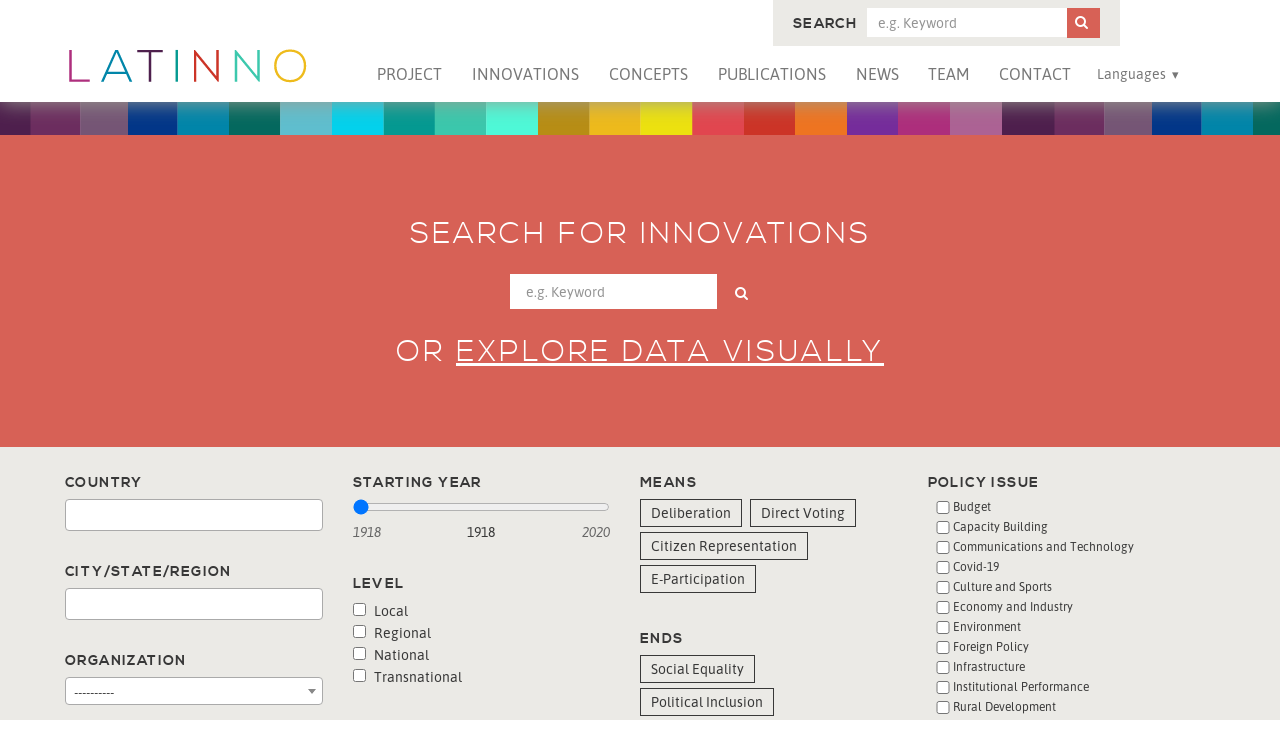

--- FILE ---
content_type: text/html; charset=utf-8
request_url: https://latinno.net/en/innovations/
body_size: 8806
content:
<!DOCTYPE html>
<html lang="en" itemscope itemtype="http://schema.org/Article">

<head>
    
    
    <meta http-equiv="X-UA-Compatible" content="IE=edge">
    <meta name="viewport" content="width=device-width, initial-scale=1">

    <title>Innovations | LATINNO</title>

    

    
    
    <meta name="twitter:site" content="@latinnoproject">
    
    
    <meta property="og:type" content="article" />
    
    <meta property="og:url" content="https://latinno.net/en/innovations/" />

    <link rel="apple-touch-icon" sizes="180x180" href="/static/img/favicon/apple-touch-icon.png">
    <link rel="icon" type="image/png" href="/static/img/favicon/favicon-32x32.png" sizes="32x32">
    <link rel="icon" type="image/png" href="/static/img/favicon/favicon-16x16.png" sizes="16x16">
    <link rel="manifest" href="/static/img/favicon/manifest.json">
    <link rel="mask-icon" href="/static/img/favicon/safari-pinned-tab.svg" color="#5bbad5">
    <link rel="shortcut icon" href="/static/img/favicon/favicon.ico">
    <meta name="msapplication-config" content="/static/img/favicon/browserconfig.xml">
    <meta name="theme-color" content="#ffffff">

    <link rel="stylesheet" type="text/css" href="/static/css/lib/normalize.min.css">
    <link rel="stylesheet" type="text/css" href="/static/css/purecss.min.css">
    <!--[if lte IE 8]>
    <link rel="stylesheet" href="/static/css/lib/pure-0.6.0/grids-responsive-old-ie-min.css">
    <![endif]-->
    <link rel="stylesheet" type="text/css" href="/static/css/style.min.css">

    
    <!--[if lte IE 8]>
    <script src="/static/js/lib/html5shiv-3.7.3.min.js"></script>
    <script src="/static/js/lib/respond.min.js"></script>
    <![endif]-->

    <script src="/static/js/lib/jquery-1.12.4.min.js"></script>
    <script src="/static/js/lib/jquery.waypoints.min.js"></script>
    <script src="/static/js/lib/jquery.countTo.min.js"></script>
    <script src="/static/js/lib/jquery.matchHeight.min.js"></script>
    <script src="/static/js/script.js"></script>
    
</head>

<body id="top">



<header class="site-header pure-menu-fixed pure-menu-horizontal nojs">
	<div class="inner">

		<div class="inner-2">

		<a href="/en/" class="logo pure-menu-heading pure-menu-link">
			<img src="/static/img/LATINNO_logo.svg" alt="LATINNO">
		</a>

		


<nav class="site-nav pure-menu-list">
    <ul>
        <li class="pure-menu-item">
            <a href="/en/project-information/" class="pure-menu-link">Project</a>
        </li>
        <li class="pure-menu-item country-menu-sub">
            <a href="/en/innovations/" class="pure-menu-link">Innovations</a>
            


<nav class="country-menu">
    <div class="headline">
        <div class="inner-cm">
            <span class="explore_by_countries">Explore by Countries</span>
            <span class="explore_data">
                <a href="/en/innovations/">Search for innovations</a>
            </span>
            <span class="explore_data">
                <a href="/en/visualizations/">Explore data visually</a>
            </span>
        </div>
    </div>
    <div class="inner-cm">
        <div class="pure-g countrylist">
            <div class="pure-u-1-5">
                

                    <a href="/en/country/argentina/">
                        
                        <img src="/static/img/flags/argentina.png  " alt="" />
                        Argentina
                    </a>

                    

                

                    <a href="/en/country/bolivia/">
                        
                        <img src="/static/img/flags/bolivia.png  " alt="" />
                        Bolivia
                    </a>

                    

                

                    <a href="/en/country/brazil/">
                        
                        <img src="/static/img/flags/brazil.png  " alt="" />
                        Brazil
                    </a>

                    

                

                    <a href="/en/country/chile/">
                        
                        <img src="/static/img/flags/chile.png  " alt="" />
                        Chile
                    </a>

                    
                        </div>
                        <div class="pure-u-1-5">
                    

                

                    <a href="/en/country/colombia/">
                        
                        <img src="/static/img/flags/colombia.png  " alt="" />
                        Colombia
                    </a>

                    

                

                    <a href="/en/country/costa-rica/">
                        
                        <img src="/static/img/flags/costa-rica.png  " alt="" />
                        Costa Rica
                    </a>

                    

                

                    <a href="/en/country/dom-rep/">
                        
                        <img src="/static/img/flags/dom-rep.png  " alt="" />
                        Dominican Rep.
                    </a>

                    

                

                    <a href="/en/country/ecuador/">
                        
                        <img src="/static/img/flags/ecuador.png  " alt="" />
                        Ecuador
                    </a>

                    
                        </div>
                        <div class="pure-u-1-5">
                    

                

                    <a href="/en/country/el-salvador/">
                        
                        <img src="/static/img/flags/el-salvador.png  " alt="" />
                        El Salvador
                    </a>

                    

                

                    <a href="/en/country/guatemala/">
                        
                        <img src="/static/img/flags/guatemala.png  " alt="" />
                        Guatemala
                    </a>

                    

                

                    <a href="/en/country/honduras/">
                        
                        <img src="/static/img/flags/honduras.png  " alt="" />
                        Honduras
                    </a>

                    

                

                    <a href="/en/country/mexico/">
                        
                        <img src="/static/img/flags/mexico.png  " alt="" />
                        Mexico
                    </a>

                    
                        </div>
                        <div class="pure-u-1-5">
                    

                

                    <a href="/en/country/nicaragua/">
                        
                        <img src="/static/img/flags/nicaragua.png  " alt="" />
                        Nicaragua
                    </a>

                    

                

                    <a href="/en/country/panama/">
                        
                        <img src="/static/img/flags/panama.png  " alt="" />
                        Panama
                    </a>

                    

                

                    <a href="/en/country/paraguay/">
                        
                        <img src="/static/img/flags/paraguay.png  " alt="" />
                        Paraguay
                    </a>

                    

                

                    <a href="/en/country/peru/">
                        
                        <img src="/static/img/flags/peru.png  " alt="" />
                        Peru
                    </a>

                    
                        </div>
                        <div class="pure-u-1-5">
                    

                

                    <a href="/en/country/uruguay/">
                        
                        <img src="/static/img/flags/uruguay.png  " alt="" />
                        Uruguay
                    </a>

                    

                

                    <a href="/en/country/venezuela/">
                        
                        <img src="/static/img/flags/venezuela.png  " alt="" />
                        Venezuela
                    </a>

                    

                

                

                
                    <a>
                        <img src="" alt=""/>
                    </a>

                    <a href="/en/covid/" id="COVID-19-FLAG">
                        <img src="/media/countries/covid19_flag.jpg" alt=""/>
                        COVID-19
                    </a>
                

            </div>
        </div>
    </div>
</nav>
        </li>
        <li class="pure-menu-item">
            <a href="/en/concepts/" class="pure-menu-link">Concepts</a>
        </li>
        <li class="pure-menu-item">
            <a href="/en/publications/" class="pure-menu-link">Publications</a>
        </li>
        <li class="pure-menu-item">
            <a href="/en/news/" class="pure-menu-link">News</a>
        </li>
        <li class="pure-menu-item">
            <a href="/en/team/" class="pure-menu-link">Team</a>
        </li>
        <li class="pure-menu-item">
            <a href="/en/contact/" class="pure-menu-link">Contact</a>
        </li>
        <li class="pure-menu-item covid-link" style="display: none;">
            <a href="/en/covid/" class="pure-menu-link">COVID-19</a>
        </li>
        <li class="pure-menu-item pure-menu-has-children pure-menu-allow-hover">
            <span class="pure-menu-link">Languages</span>
            




    
<ul class="languages pure-menu-children">
    
    <li class="pure-menu-item">
        <a href="/en/innovations/" class="active pure-menu-link" lang="en">
            English
        </a>
    </li>
    
    <li class="pure-menu-item">
        <a href="/es/innovations/" class=" pure-menu-link" lang="es">
            español
        </a>
    </li>
    
    <li class="pure-menu-item">
        <a href="/pt/innovations/" class=" pure-menu-link" lang="pt">
            Português
        </a>
    </li>
    
</ul>


        </li>
    </ul>
</nav>

		</div>

		


<div class="search">

    <form role="form" action="/en/innovations/" method="get" class="pure-form case-search-form">
        <input type='hidden' name='csrfmiddlewaretoken' value='ObU2dUxfktC2sz5VEvxuVuqr9KHVFhra' />

        <input id="id_search" name="search" type="hidden" value="True" />
        <input id="id_q_deleted" name="q_deleted" type="hidden" value="false" />

        <div class="field">
            <label for="id_q">Search </label>
            <input id="id_q" name="q" oninput="checkIfDeleted(this)" placeholder="e.g. Keyword" type="text" />
        </div>

        <button type="submit" name="action"><i class="icon-search"></i><span>Search</span></button>
    </form>

</div>


<script>
    var searchform_initial = 'None';

    function checkIfDeleted(input) {
        var deleted = searchform_initial !== '' && input.value === '';

        $('.case-search-form input[name=q_deleted]').val(deleted);
    }
</script>

	</div>
</header>





<div class="page">


<article class="cases">

    <div class="header-bg"></div>

    <header>
        <h1>Search for innovations</h1>
        
        


<div class="search">

    <form role="form" action="/en/innovations/" method="get" class="pure-form case-search-form">
        <input type='hidden' name='csrfmiddlewaretoken' value='ObU2dUxfktC2sz5VEvxuVuqr9KHVFhra' />

        <input id="id_search" name="search" type="hidden" />
        <input id="id_q_deleted" name="q_deleted" type="hidden" />

        <div class="field">
            <label for="id_q">Search </label>
            <input id="id_q" name="q" oninput="checkIfDeleted(this)" placeholder="e.g. Keyword" type="text" />
        </div>

        <button type="submit" name="action"><i class="icon-search"></i><span>Search</span></button>
    </form>

</div>


<script>
    var searchform_initial = 'None';

    function checkIfDeleted(input) {
        var deleted = searchform_initial !== '' && input.value === '';

        $('.case-search-form input[name=q_deleted]').val(deleted);
    }
</script>

        <h1>or <a href="/en/visualizations/">Explore data visually</a></h1>
    </header>

    


<div class="filter">

    <form role="form" action="/en/innovations/" method="get" class="case-filter-form ajax pure-form">
        <input type='hidden' name='csrfmiddlewaretoken' value='ObU2dUxfktC2sz5VEvxuVuqr9KHVFhra' />

        <div class="pure-g text-cols">
            <div class="pure-u-1-1 pure-u-md-1-4">

                 <div class="field">
                    <label for="id_country" class="label-title">Country</label>
                    <select multiple="multiple" id="id_country" name="country">
<option value="argentina">Argentina</option>
<option value="bolivia">Bolivia</option>
<option value="brazil">Brazil</option>
<option value="chile">Chile</option>
<option value="colombia">Colombia</option>
<option value="costa-rica">Costa Rica</option>
<option value="dom-rep">Dominican Republic</option>
<option value="ecuador">Ecuador</option>
<option value="el-salvador">El Salvador</option>
<option value="guatemala">Guatemala</option>
<option value="honduras">Honduras</option>
<option value="mexico">Mexico</option>
<option value="nicaragua">Nicaragua</option>
<option value="panama">Panama</option>
<option value="paraguay">Paraguay</option>
<option value="peru">Peru</option>
<option value="uruguay">Uruguay</option>
<option value="venezuela">Venezuela</option>
</select>
                </div>

                <div class="field">
                    <label for="id_loc" class="label-title">City/State/Region</label>
                    <select multiple="multiple" data-autocomplete-light-function="select2" data-autocomplete-light-url="/en/location-autocomplete/" id="id_loc" name="loc">
</select>
                </div>

                <div class="field">
                    <label for="id_org" class="label-title">Organization</label>
                    <select id="id_org" name="org">
<option value="" selected="selected">----------</option>
<option value="GOV">Government</option>
<option value="CS">Civil Society</option>
<option value="IO">International Organization</option>
<option value="PS">Private Stakeholders</option>
</select>
                </div>

            </div>
            <div class="pure-u-1-1 pure-u-md-1-4">

                <div class="field">
                    <label for="id_begin" class="label-title">Starting year</label>
                    <input id="id_begin" max="2020" min="1918" name="begin" step="1" type="range" value="1918" />
                    <div class="range-values">
                        <span class="min">1918</span>
                        <span class="max">2020</span>
                        <span class="val"><output name="show_begin"></output></span>
                    </div>
                </div>

                <div class="field checkbox">
                    <label for="id_level_0" class="label-title">Level</label>
                    <ul id="id_level"><li><label for="id_level_0"><input id="id_level_0" name="level" type="checkbox" value="local" /> Local</label></li>
<li><label for="id_level_1"><input id="id_level_1" name="level" type="checkbox" value="regional" /> Regional</label></li>
<li><label for="id_level_2"><input id="id_level_2" name="level" type="checkbox" value="national" /> National</label></li>
<li><label for="id_level_3"><input id="id_level_3" name="level" type="checkbox" value="transnational" /> Transnational</label></li></ul>
                </div>

            </div>
            <div class="pure-u-1-1 pure-u-md-1-4">

                <div class="field checkbox cb-button">
                    <label for="id_means_0" class="label-title">Means</label>
                    <ul id="id_means"><li><label for="id_means_0"><input id="id_means_0" name="means" type="checkbox" value="Deliberation" /> Deliberation</label></li>
<li><label for="id_means_1"><input id="id_means_1" name="means" type="checkbox" value="Direct Voting" /> Direct Voting</label></li>
<li><label for="id_means_2"><input id="id_means_2" name="means" type="checkbox" value="Citizen Representation" /> Citizen Representation</label></li>
<li><label for="id_means_3"><input id="id_means_3" name="means" type="checkbox" value="E-Participation" /> E-Participation</label></li></ul>
                </div>

                <div class="field checkbox cb-button">
                    <label for="id_ends_0" class="label-title">Ends</label>
                    <ul id="id_ends"><li><label for="id_ends_0"><input id="id_ends_0" name="ends" type="checkbox" value="Social Equality" /> Social Equality</label></li>
<li><label for="id_ends_1"><input id="id_ends_1" name="ends" type="checkbox" value="Political Inclusion" /> Political Inclusion</label></li>
<li><label for="id_ends_2"><input id="id_ends_2" name="ends" type="checkbox" value="Accountability" /> Accountability</label></li>
<li><label for="id_ends_3"><input id="id_ends_3" name="ends" type="checkbox" value="Responsiveness" /> Responsiveness</label></li>
<li><label for="id_ends_4"><input id="id_ends_4" name="ends" type="checkbox" value="Rule of Law" /> Rule of Law</label></li></ul>
                </div>

            </div>
            <div class="pure-u-1-1 pure-u-md-1-4">

                <div class="field checkbox">
                    <label for="id_pi_0" class="label-title">Policy issue</label>
                    <div class="checkboxlist_container">
                    
                        
                        <label for="id_pi_0"><input id="id_pi_0" name="pi" type="checkbox" value="Budget" /> Budget</label>
                        
                    
                        
                        <label for="id_pi_1"><input id="id_pi_1" name="pi" type="checkbox" value="Capacity Building" /> Capacity Building</label>
                        
                    
                        
                        <label for="id_pi_2"><input id="id_pi_2" name="pi" type="checkbox" value="Communications and Technology" /> Communications and Technology</label>
                        
                    
                        
                        <label for="id_pi_3"><input id="id_pi_3" name="pi" type="checkbox" value="Covid-19" /> Covid-19</label>
                        
                    
                        
                        <label for="id_pi_4"><input id="id_pi_4" name="pi" type="checkbox" value="Culture and Sports" /> Culture and Sports</label>
                        
                    
                        
                        <label for="id_pi_5"><input id="id_pi_5" name="pi" type="checkbox" value="Economy and Industry" /> Economy and Industry</label>
                        
                    
                        
                        <label for="id_pi_6"><input id="id_pi_6" name="pi" type="checkbox" value="Environment" /> Environment</label>
                        
                    
                        
                        <label for="id_pi_7"><input id="id_pi_7" name="pi" type="checkbox" value="Foreign Policy" /> Foreign Policy</label>
                        
                    
                        
                        <label for="id_pi_8"><input id="id_pi_8" name="pi" type="checkbox" value="Infrastructure" /> Infrastructure</label>
                        
                    
                        
                            </div>
                            <div class="checkboxlist_container">
                        
                        <label for="id_pi_9"><input id="id_pi_9" name="pi" type="checkbox" value="Institutional Performance" /> Institutional Performance</label>
                        
                    
                        
                        <label for="id_pi_10"><input id="id_pi_10" name="pi" type="checkbox" value="Rural Development" /> Rural Development</label>
                        
                    
                        
                        <label for="id_pi_11"><input id="id_pi_11" name="pi" type="checkbox" value="Security, Justice and Rights" /> Security, Justice and Rights</label>
                        
                    
                        
                        <label for="id_pi_12"><input id="id_pi_12" name="pi" type="checkbox" value="Social Policy" /> Social Policy</label>
                        
                    
                        
                        <label for="id_pi_13"><input id="id_pi_13" name="pi" type="checkbox" value="Transparency and Monitoring" /> Transparency and Monitoring</label>
                        
                    
                        
                        <label for="id_pi_14"><input id="id_pi_14" name="pi" type="checkbox" value="Urban Planning and Local Development" /> Urban Planning and Local Development</label>
                        
                    
                        
                        <label for="id_pi_15"><input id="id_pi_15" name="pi" type="checkbox" value="Others" /> Others</label>
                        
                    
                        
                        <label for="id_pi_16"><input id="id_pi_16" name="pi" type="checkbox" value="Many" /> Many</label>
                        
                            </div>
                        
                    
                </div>

                <input id="id_q" name="q" type="hidden" />
                <input id="id_updated" name="updated" type="hidden" />
                <input type="hidden" name="order" value="country" />
                <input type="hidden" name="page" value="" />

                <div class="field submit">
                    <input type="submit" value="Search" />
                </div>
            </div>
        </div>

    </form>

</div>


    <link href="/static/autocomplete_light/vendor/select2/dist/css/select2.css" type="text/css" media="all" rel="stylesheet" />
<link href="/static/autocomplete_light/select2.css" type="text/css" media="all" rel="stylesheet" />
<script type="text/javascript" src="/static/autocomplete_light/jquery.init.js"></script>
<script type="text/javascript" src="/static/autocomplete_light/autocomplete.init.js"></script>
<script type="text/javascript" src="/static/autocomplete_light/vendor/select2/dist/js/select2.full.js"></script>
<script type="text/javascript" src="/static/autocomplete_light/forward.js"></script>
<script type="text/javascript" src="/static/autocomplete_light/select2.js"></script>


<script>
    function checkFormFieldUpdated() {
        $('#id_updated').val(true);
    }

    $(document).ready(function() {
      $("#id_org").select2();
      $("#id_country").select2();

      $('#id_updated').val(false);
      $('.case-filter-form input').on('change', checkFormFieldUpdated);
      $('.case-filter-form select').on('change', checkFormFieldUpdated);
    });
</script>

</article>

<article class="case-list">

    

        

<div id="case-results" class="text-cols">

    <div class="header">
        <h2>
            
                <span>3744</span> Search results
                
                    (Showing results 1 – 30)
                
            
        </h2>

        
            <span class="order">
                Order by 
                <a href="/en/innovations/?order=date" data-order="date" class="list-order active">Date</a> 
                <a href="/en/innovations/?order=country" data-order="country" class="list-order ">Country</a></span>
        

        
            <div class="pagination">
                
                
                    <a href="/en/innovations/?page=2" data-page="2"><i class="icon-right"></i></a>
                
                <div class="desc">
                    Page <span>1</span> of <span>125</span>
                </div>
            </div>
                
    </div>
    
    <div class="pure-g">

        
            <div class="pure-u-1 pure-u-sm-1-2 pure-u-lg-1-3">
                <div class="inner">

                <a href="/en/case/1229/" class="cls-wrapper">
                    <article class="case-list-single argentina bg">
                        <h3>Argentina</h3>

                        <h2>Oversight on Public Policy</h2>

                        <div class="description">
                            The Oversight on Public Policy is an initiative of the National University of Cuyo, which seeks to monitor provincial public policies and generate analyses and recommendations for improving them, which ...
                        </div>

                        <span class="read-more">Read more</span>
                    </article>
                </a>

                </div>
            </div>
        
            <div class="pure-u-1 pure-u-sm-1-2 pure-u-lg-1-3">
                <div class="inner">

                <a href="/en/case/14062/" class="cls-wrapper">
                    <article class="case-list-single nicaragua bg">
                        <h3>Nicaragua</h3>

                        <h2>Community Boards of Directors</h2>

                        <div class="description">
                            The Community Boards of Directors are the representative bodies of indigenous communities legally recognized since 1918, in which members are elected each year by a vote of the indigenous. These ...
                        </div>

                        <span class="read-more">Read more</span>
                    </article>
                </a>

                </div>
            </div>
        
            <div class="pure-u-1 pure-u-sm-1-2 pure-u-lg-1-3">
                <div class="inner">

                <a href="/en/case/3110/" class="cls-wrapper">
                    <article class="case-list-single brazil bg">
                        <h3>Brazil</h3>

                        <h2>State Education Councils </h2>

                        <div class="description">
                            The State Education Councils are advisory, regulatory, monitoring and deliberative bodies of the State School System with independent budgets that ensure their efficiency and administrative autonomy to act and decide ...
                        </div>

                        <span class="read-more">Read more</span>
                    </article>
                </a>

                </div>
            </div>
        
            <div class="pure-u-1 pure-u-sm-1-2 pure-u-lg-1-3">
                <div class="inner">

                <a href="/en/case/3136/" class="cls-wrapper">
                    <article class="case-list-single brazil bg">
                        <h3>Brazil</h3>

                        <h2>Municipal Councils of Sports</h2>

                        <div class="description">
                            The Municipal Councils of Sport and Leisure aim at formulating public policies and implementing actions that strengthen sport and leisure activities in Brazilian municipalities. Their main responsibilities are to: develop ...
                        </div>

                        <span class="read-more">Read more</span>
                    </article>
                </a>

                </div>
            </div>
        
            <div class="pure-u-1 pure-u-sm-1-2 pure-u-lg-1-3">
                <div class="inner">

                <a href="/en/case/6052/" class="cls-wrapper">
                    <article class="case-list-single costa-rica bg">
                        <h3>Costa Rica</h3>

                        <h2>4-S Clubs</h2>

                        <div class="description">
                            The Clubes 4-S (lit. 4-H Clubs) have been operating in Costa Rica since August 1949 as a program of the Agricultural Extension Service of the Ministry of Agriculture and Industries. ...
                        </div>

                        <span class="read-more">Read more</span>
                    </article>
                </a>

                </div>
            </div>
        
            <div class="pure-u-1 pure-u-sm-1-2 pure-u-lg-1-3">
                <div class="inner">

                <a href="/en/case/6112/" class="cls-wrapper">
                    <article class="case-list-single costa-rica bg">
                        <h3>Costa Rica</h3>

                        <h2>Hospital without Walls</h2>

                        <div class="description">
                            Hospital without Walls is a project that began in 1950 at the Palmares Health Center, emerging as a response to the needs of communities characterized by a relatively low level ...
                        </div>

                        <span class="read-more">Read more</span>
                    </article>
                </a>

                </div>
            </div>
        
            <div class="pure-u-1 pure-u-sm-1-2 pure-u-lg-1-3">
                <div class="inner">

                <a href="/en/case/3131/" class="cls-wrapper">
                    <article class="case-list-single brazil bg">
                        <h3>Brazil</h3>

                        <h2>Municipal Councils of Culture </h2>

                        <div class="description">
                            The Municipal Councils of Culture are spaces shared by representatives of the government and society that generally: monitor and evaluate the implementation of programs; propose and support cultural projects; prepare ...
                        </div>

                        <span class="read-more">Read more</span>
                    </article>
                </a>

                </div>
            </div>
        
            <div class="pure-u-1 pure-u-sm-1-2 pure-u-lg-1-3">
                <div class="inner">

                <a href="/en/case/5111/" class="cls-wrapper">
                    <article class="case-list-single colombia bg">
                        <h3>Colombia</h3>

                        <h2>Community Action Boards</h2>

                        <div class="description">
                            The Community Action Boards (Span. JAC) in Colombia originated in the 1950s in a small village where the community decided to organize for the purposes of building a communal school. ...
                        </div>

                        <span class="read-more">Read more</span>
                    </article>
                </a>

                </div>
            </div>
        
            <div class="pure-u-1 pure-u-sm-1-2 pure-u-lg-1-3">
                <div class="inner">

                <a href="/en/case/3145/" class="cls-wrapper">
                    <article class="case-list-single brazil bg">
                        <h3>Brazil</h3>

                        <h2>Municipal Councils of Transport </h2>

                        <div class="description">
                            The Municipal Councils of Transport are autonomous bodies that should assist the public sector by ensuring access to information and citizen participation in planning, operating and supervising the Public Transport ...
                        </div>

                        <span class="read-more">Read more</span>
                    </article>
                </a>

                </div>
            </div>
        
            <div class="pure-u-1 pure-u-sm-1-2 pure-u-lg-1-3">
                <div class="inner">

                <a href="/en/case/3105/" class="cls-wrapper">
                    <article class="case-list-single brazil bg">
                        <h3>Brazil</h3>

                        <h2>The National Council for Human Rights </h2>

                        <div class="description">
                            The National Council for Human Rights is the organ responsible for formulating, coordinating and supervising the national policy on human rights, as well as ensuring that public authorities, services of ...
                        </div>

                        <span class="read-more">Read more</span>
                    </article>
                </a>

                </div>
            </div>
        
            <div class="pure-u-1 pure-u-sm-1-2 pure-u-lg-1-3">
                <div class="inner">

                <a href="/en/case/9013/" class="cls-wrapper">
                    <article class="case-list-single el-salvador bg">
                        <h3>El Salvador</h3>

                        <h2>National Council of Minimum Wage</h2>

                        <div class="description">
                            The National Minimum Wage Council is an instance of representation and participation in the Ministry of Labor and Social Security of El Salvador. It is composed of seven members, three ...
                        </div>

                        <span class="read-more">Read more</span>
                    </article>
                </a>

                </div>
            </div>
        
            <div class="pure-u-1 pure-u-sm-1-2 pure-u-lg-1-3">
                <div class="inner">

                <a href="/en/case/4020/" class="cls-wrapper">
                    <article class="case-list-single chile bg">
                        <h3>Chile</h3>

                        <h2>Rural Drinking Water Committees</h2>

                        <div class="description">
                            The Rural Drinking Water Committees are functional community-based organizations governed by the Neighborhood Boards Act, under Decree No. 58 in 1997, Law No. 19.418 and other community organizations of the ...
                        </div>

                        <span class="read-more">Read more</span>
                    </article>
                </a>

                </div>
            </div>
        
            <div class="pure-u-1 pure-u-sm-1-2 pure-u-lg-1-3">
                <div class="inner">

                <a href="/en/case/18176/" class="cls-wrapper">
                    <article class="case-list-single uruguay bg">
                        <h3>Uruguay</h3>

                        <h2>Plebiscite</h2>

                        <div class="description">
                            The Plebiscite is a mechanism recognized in Article 331 of the Constitution that is intended to be the last stage prior to the approval or rejection of a constitutional reform. ...
                        </div>

                        <span class="read-more">Read more</span>
                    </article>
                </a>

                </div>
            </div>
        
            <div class="pure-u-1 pure-u-sm-1-2 pure-u-lg-1-3">
                <div class="inner">

                <a href="/en/case/3108/" class="cls-wrapper">
                    <article class="case-list-single brazil bg">
                        <h3>Brazil</h3>

                        <h2>State Councils of Culture </h2>

                        <div class="description">
                            The State Councils of Culture are collective bodies, advisory and deliberative in character, responsible for proposing and monitoring state-level cultural policies under implementation. It is up to the council to ...
                        </div>

                        <span class="read-more">Read more</span>
                    </article>
                </a>

                </div>
            </div>
        
            <div class="pure-u-1 pure-u-sm-1-2 pure-u-lg-1-3">
                <div class="inner">

                <a href="/en/case/3120/" class="cls-wrapper">
                    <article class="case-list-single brazil bg">
                        <h3>Brazil</h3>

                        <h2>State Councils of Transport </h2>

                        <div class="description">
                            The State Councils of Transport aim to develop, implement and monitor projects and actions for urban mobility within the State Departments of Transportation, as established by the National Policy for ...
                        </div>

                        <span class="read-more">Read more</span>
                    </article>
                </a>

                </div>
            </div>
        
            <div class="pure-u-1 pure-u-sm-1-2 pure-u-lg-1-3">
                <div class="inner">

                <a href="/en/case/4029/" class="cls-wrapper">
                    <article class="case-list-single chile bg">
                        <h3>Chile</h3>

                        <h2>Councils for Local Health Development</h2>

                        <div class="description">
                            The Councils for Local Health Development are an institutionalized channel for citizen participation in the Network of Public Health Centers. These councils are open to all users of the public ...
                        </div>

                        <span class="read-more">Read more</span>
                    </article>
                </a>

                </div>
            </div>
        
            <div class="pure-u-1 pure-u-sm-1-2 pure-u-lg-1-3">
                <div class="inner">

                <a href="/en/case/7067/" class="cls-wrapper">
                    <article class="case-list-single dom-rep bg">
                        <h3>Dominican Republic</h3>

                        <h2>National Council of Population and Family</h2>

                        <div class="description">
                            The National Council of Population and Family is an advisory and consultative council originally created in 1968 which is still in operation ? as of this publication. It was conceived ...
                        </div>

                        <span class="read-more">Read more</span>
                    </article>
                </a>

                </div>
            </div>
        
            <div class="pure-u-1 pure-u-sm-1-2 pure-u-lg-1-3">
                <div class="inner">

                <a href="/en/case/6102/" class="cls-wrapper">
                    <article class="case-list-single costa-rica bg">
                        <h3>Costa Rica</h3>

                        <h2>Public Hearings for Regulatory Plans</h2>

                        <div class="description">
                            The Regulatory Plans and related urban development regulations are tools developed by municipal governments to plan and control urban development. Before implementing a regulatory plan or any of its parts, ...
                        </div>

                        <span class="read-more">Read more</span>
                    </article>
                </a>

                </div>
            </div>
        
            <div class="pure-u-1 pure-u-sm-1-2 pure-u-lg-1-3">
                <div class="inner">

                <a href="/en/case/5087/" class="cls-wrapper">
                    <article class="case-list-single colombia bg">
                        <h3>Colombia</h3>

                        <h2>Science, Technology and Innovation Advisory Council</h2>

                        <div class="description">
                            The Science, Technology and Innovation Advisory Council was originally created as the National Council of Science and Technology in 1968 and its creation was reiterated in 1991 with the reorganization ...
                        </div>

                        <span class="read-more">Read more</span>
                    </article>
                </a>

                </div>
            </div>
        
            <div class="pure-u-1 pure-u-sm-1-2 pure-u-lg-1-3">
                <div class="inner">

                <a href="/en/case/6130/" class="cls-wrapper">
                    <article class="case-list-single costa-rica bg">
                        <h3>Costa Rica</h3>

                        <h2>Specialized Local and Regional Planning Bodies</h2>

                        <div class="description">
                            The Specialized Local and Regional Planning Bodies are organizations that can be created by cantonal municipalities in order to promote participation in the preparation and implementation of the Regulatory Plan. ...
                        </div>

                        <span class="read-more">Read more</span>
                    </article>
                </a>

                </div>
            </div>
        
            <div class="pure-u-1 pure-u-sm-1-2 pure-u-lg-1-3">
                <div class="inner">

                <a href="/en/case/5112/" class="cls-wrapper">
                    <article class="case-list-single colombia bg">
                        <h3>Colombia</h3>

                        <h2>Local Management Boards</h2>

                        <div class="description">
                            The Local Management Boards (Span. JAL) are administrative public corporations at the territorial level, which aim to act as a link between municipal authorities and citizens, which makes them an ...
                        </div>

                        <span class="read-more">Read more</span>
                    </article>
                </a>

                </div>
            </div>
        
            <div class="pure-u-1 pure-u-sm-1-2 pure-u-lg-1-3">
                <div class="inner">

                <a href="/en/case/15036/" class="cls-wrapper">
                    <article class="case-list-single panama bg">
                        <h3>Panama</h3>

                        <h2>Health Committees</h2>

                        <div class="description">
                            Health Committees are formed by residents of a community to promote, guide, plan, implement and evaluate the Ministry of Health Programs. They can be organized across all communities or populated ...
                        </div>

                        <span class="read-more">Read more</span>
                    </article>
                </a>

                </div>
            </div>
        
            <div class="pure-u-1 pure-u-sm-1-2 pure-u-lg-1-3">
                <div class="inner">

                <a href="/en/case/6127/" class="cls-wrapper">
                    <article class="case-list-single costa-rica bg">
                        <h3>Costa Rica</h3>

                        <h2>District Councils</h2>

                        <div class="description">
                            The District Councils are an authority established by the Municipal Code of 1970 to bring the work of the municipality to the community. In effect, this Code establishes that the ...
                        </div>

                        <span class="read-more">Read more</span>
                    </article>
                </a>

                </div>
            </div>
        
            <div class="pure-u-1 pure-u-sm-1-2 pure-u-lg-1-3">
                <div class="inner">

                <a href="/en/case/9061/" class="cls-wrapper">
                    <article class="case-list-single el-salvador bg">
                        <h3>El Salvador</h3>

                        <h2>Water Management Boards</h2>

                        <div class="description">
                            The Water Management Boards are community-based bodies for water and sanitation management in rural or semi-urban areas. They arose because of deficiencies in the provision of water service in the ...
                        </div>

                        <span class="read-more">Read more</span>
                    </article>
                </a>

                </div>
            </div>
        
            <div class="pure-u-1 pure-u-sm-1-2 pure-u-lg-1-3">
                <div class="inner">

                <a href="/en/case/16002/" class="cls-wrapper">
                    <article class="case-list-single paraguay bg">
                        <h3>Paraguay</h3>

                        <h2>Environmental Sanitation Boards</h2>

                        <div class="description">
                            The Environmental Sanitation Boards are community organizations that contribute to the development of local sanitation programs directed by the National Environmental Sanitation Service (Servicio Nacional de Saneamiento Ambiental, SENASA). Its ...
                        </div>

                        <span class="read-more">Read more</span>
                    </article>
                </a>

                </div>
            </div>
        
            <div class="pure-u-1 pure-u-sm-1-2 pure-u-lg-1-3">
                <div class="inner">

                <a href="/en/case/3113/" class="cls-wrapper">
                    <article class="case-list-single brazil bg">
                        <h3>Brazil</h3>

                        <h2>State Environment Councils </h2>

                        <div class="description">
                            The State Environment Councils are collective and advisory bodies generally linked to the State Environment Secretariats. The councils are comprised of representatives of the government and civil society, and aim ...
                        </div>

                        <span class="read-more">Read more</span>
                    </article>
                </a>

                </div>
            </div>
        
            <div class="pure-u-1 pure-u-sm-1-2 pure-u-lg-1-3">
                <div class="inner">

                <a href="/en/case/15020/" class="cls-wrapper">
                    <article class="case-list-single panama bg">
                        <h3>Panama</h3>

                        <h2>Community Boards</h2>

                        <div class="description">
                            The Community Boards are spaces for citizen participation. They are made up of representatives of the local government and five residents from the municipality. They have as their primary objective ...
                        </div>

                        <span class="read-more">Read more</span>
                    </article>
                </a>

                </div>
            </div>
        
            <div class="pure-u-1 pure-u-sm-1-2 pure-u-lg-1-3">
                <div class="inner">

                <a href="/en/case/2104/" class="cls-wrapper">
                    <article class="case-list-single bolivia bg">
                        <h3>Bolivia</h3>

                        <h2>Drinking Water and Sanitation Committee</h2>

                        <div class="description">
                            The Drinking Water and Sanitation Committees are a model for the management of local and community-based services. Its objectives are to manage drinking water independently through a system developed by ...
                        </div>

                        <span class="read-more">Read more</span>
                    </article>
                </a>

                </div>
            </div>
        
            <div class="pure-u-1 pure-u-sm-1-2 pure-u-lg-1-3">
                <div class="inner">

                <a href="/en/case/13195/" class="cls-wrapper">
                    <article class="case-list-single mexico bg">
                        <h3>Mexico</h3>

                        <h2>Civic Council of Institutions</h2>

                        <div class="description">
                            The Civic Council of Institutions is an association of non-partisan and voluntary associations that groups together more than 80 institutions of different types: civil society organizations, intermediary organizations of the ...
                        </div>

                        <span class="read-more">Read more</span>
                    </article>
                </a>

                </div>
            </div>
        
            <div class="pure-u-1 pure-u-sm-1-2 pure-u-lg-1-3">
                <div class="inner">

                <a href="/en/case/6057/" class="cls-wrapper">
                    <article class="case-list-single costa-rica bg">
                        <h3>Costa Rica</h3>

                        <h2>Indigenous National Committee</h2>

                        <div class="description">
                            The Indigenous National Committee of Costa Rica (MNICR) is an organization that brings Indigenous Peoples together and disseminates issues such as their struggles, processes, denunciations, demands, proposals and achievements in ...
                        </div>

                        <span class="read-more">Read more</span>
                    </article>
                </a>

                </div>
            </div>
        
        
    </div>

    
        <div class="footer">
            <div class="pagination">
                
                
                    <a href="/en/innovations/?page=2" data-page="2"><i class="icon-right"></i></a>
                
                <div class="desc">
                    Page <span>1</span> of <span>125</span>
                </div>
            </div>
        </div>
     

</div>

    

</article>
   

<div class="to-top">
	<a href="#top" class="scroll"></a>
</div>

</div>

<div id="sidebar">



<section class="socialbar">

    <span>Share page</span>

    <ul>
        <li><a href="https://twitter.com/share?url=https://latinno.net/en/innovations/&text=LATINNO" class="twitter" target="_blank"><i class="icon-twitter social"></i></a></li>
        <li><a href="https://www.facebook.com/sharer/sharer.php?u=https://latinno.net/en/innovations/" class="facebook" target="_blank"><i class="icon-facebook social"></i></a></li>
        <li><a href="https://plus.google.com/share?url=https://latinno.net/en/innovations/" class="gplus" target="_blank"><i class="icon-gplus social"></i></a></li>
        <li><a href="https://www.linkedin.com/shareArticle?mini=true&url=https://latinno.net/en/innovations/&title=LATINNO" class="linkedin" target="_blank"><i class="icon-linkedin social"></i></a></li>        
        <li><a href="https://pinterest.com/pin/create/button/?url=https://latinno.net/en/innovations/" class="pinterest" target="_blank"><i class="icon-pinterest social"></i></a></li>
        <li><a href="mailto:?&subject=LATINNO&body=LATINNO https://latinno.net/en/innovations/" class="mail"><i class="icon-mail-alt social"></i></a></li>
    </ul>

</section>

</div>







<footer class="site-footer">

    <div class="footer-1">
        <div class="inner">

            <div class="pure-g">
                <div class="pure-u-1 pure-u-md-1-3 pure-u-lg-1-3">

                    <span class="support">Supported by:</span>

                    <div class="logo wzb">
                        <img src="/static/img/logo-wzb-grey.png" alt="WZB – Berlin Social Science Center">
                    </div>

                    <div class="logo osf">
                        <img src="/static/img/logo-osf.svg" alt="LATINNO">
                    </div>

                </div>
                <div class="pure-u-1 pure-u-md-2-3 pure-u-lg-5-12">

                    

<nav class="service-nav">
	<ul class="pure-g">
		<li class="pure-u-1 pure-u-sm-1-3">
			<span>Languages</span>

			




    
<ul class="languages ">
    
    <li >
        <a href="/en/innovations/" class="active" lang="en">
            English
        </a>
    </li>
    
    <li >
        <a href="/es/innovations/" class="" lang="es">
            español
        </a>
    </li>
    
    <li >
        <a href="/pt/innovations/" class="" lang="pt">
            Português
        </a>
    </li>
    
</ul>


			
		</li>
		<li class="pure-u-1 pure-u-sm-1-3">
			<span>About</span>
			<ul>
				<li>
					<a href="/en/team/">Team</a>
				</li>
				<li>
					<a href="/en/contact/">Contact</a>
				</li>
				<li>
					<a href="/en/imprint/">Imprint</a>
				</li>
			</ul>
		</li>
		<li class="pure-u-1 pure-u-sm-1-3">
			<span>Follow us</span>
			<a href="https://twitter.com/latinnoproject" class="twitter" target="_blank"><i class="icon-twitter social"></i></a>
			<a href="https://www.facebook.com/latinnoproject" class="facebook" target="_blank"><i class="icon-facebook social"></i></a>
		</li>
	</ul>
</nav>


                </div>
                <div class="pure-u-2-3 pure-u-sm-1-2 pure-u-lg-1-4">

                    

<span class="newsletter">Newsletter Subscription</span>

<form action="//latinno.us13.list-manage.com/subscribe/post?u=698603ee899c95da55b404b4a&amp;id=708b1d50c2" method="post" id="mc-embedded-subscribe-form" name="mc-embedded-subscribe-form" class="pure-form" target="_blank" novalidate >
    
    <div class="field">
        <label for="mce-EMAIL">E-Mail</label>
        <input type="email" value="" name="EMAIL" class="newsletter" id="mce-EMAIL" placeholder="E-Mail" >
    </div>
    
    <div class="response" id="mce-error-response" style="display:none"></div>
    <div class="response" id="mce-success-response" style="display:none"></div>
    
    <div style="position: absolute; left: -5000px;" aria-hidden="true">
        <input type="text" name="b_698603ee899c95da55b404b4a_708b1d50c2" tabindex="-1" value="">
    </div>
    
    <div>
        <input type="submit" value="Subscribe" name="subscribe" id="mc-embedded-subscribe">
    </div>
</form>



                </div>
            </div>

        </div>
    </div>

    <div class="footer-2">
        <div class="inner">
            <a rel="license" href="http://creativecommons.org/licenses/by-nc-nd/4.0/" class="left-float"><img alt="Creative Commons License" src="/static/img/cc_by-nc-nd.svg" class="cc" ></a>

            <p><span xmlns:dct="http://purl.org/dc/terms/" property="dct:title">LATINNO - Innovations for Democracy in Latin America</span> by <a xmlns:cc="http://creativecommons.org/ns#" href="http://www.latinno.net" property="cc:attributionName" rel="cc:attributionURL">Thamy Pogrebinschi</a> is licensed under a <a rel="license" href="http://creativecommons.org/licenses/by-nc-nd/4.0/">Creative Commons BY-NC-ND 4.0 License</a>.</p>
            <div class="clear"></div>
        </div>
    </div>

</footer>


</body>



</html>

--- FILE ---
content_type: application/javascript
request_url: https://latinno.net/static/autocomplete_light/jquery.init.js
body_size: 123
content:
var yl = yl || {};

if (yl.jQuery === undefined) {
    if (typeof django !== 'undefined')
        yl.jQuery = django.jQuery;

    else if (typeof $ !== 'undefined')
        yl.jQuery = $;
}


--- FILE ---
content_type: application/javascript
request_url: https://latinno.net/static/autocomplete_light/select2.js
body_size: 1055
content:
;(function ($) {

    $(document).on('autocompleteLightInitialize', '[data-autocomplete-light-function=select2]', function() {
        var element = $(this);

        // Templating helper
        function template(item) {
            if (element.attr('data-html')) {
                var $result = $('<span>');
                $result.html(item.text);
                return $result;
            } else {
                return item.text;
            }
        }

        var ajax = null;
        if ($(this).attr('data-autocomplete-light-url')) {
            ajax = {
                url: $(this).attr('data-autocomplete-light-url'),
                dataType: 'json',
                delay: 250,

                data: function (params) {
                    var data = {
                        q: params.term, // search term
                        page: params.page,
                        create: element.attr('data-autocomplete-light-create') && !element.attr('data-tags'),
                        forward: get_forwards(element)
                    };

                    return data;
                },
                processResults: function (data, page) {
                    if (element.attr('data-tags')) {
                        $.each(data.results, function(index, value) {
                            value.id = value.text;
                        });
                    }

                    return data;
                },
                cache: true
            };
        }

        $(this).select2({
            tokenSeparators: element.attr('data-tags') ? [','] : null,
            debug: true,
            placeholder: '',
            minimumInputLength: 0,
            allowClear: ! $(this).is('required'),
            templateResult: template,
            templateSelection: template,
            ajax: ajax,
        });

        $(this).on('select2:selecting', function (e) {
            var data = e.params.args.data;

            if (data.create_id !== true)
                return;

            e.preventDefault();

            var select = $(this);

            $.ajax({
                url: $(this).attr('data-autocomplete-light-url'),
                type: 'POST',
                dataType: 'json',
                data: {
                    text: data.id,
                    forward: get_forwards($(this))
                },
                beforeSend: function(xhr, settings) {
                    xhr.setRequestHeader("X-CSRFToken", document.csrftoken);
                },
                success: function(data, textStatus, jqXHR ) {
                    select.append(
                        $('<option>', {value: data.id, text: data.text, selected: true})
                    );
                    select.trigger('change');
                    select.select2('close');
                }
            });
        });

    });

    // Remove this block when this is merged upstream:
    // https://github.com/select2/select2/pull/4249
    $(document).on('DOMSubtreeModified', '[data-autocomplete-light-function=select2] option', function() {
        $(this).parents('select').next().find(
            '.select2-selection--single .select2-selection__rendered'
        ).text($(this).text());
    });
})(yl.jQuery);


--- FILE ---
content_type: application/javascript
request_url: https://latinno.net/static/autocomplete_light/forward.js
body_size: 559
content:
function get_forwards(element) {
    var forwardElem, forwardList, prefix, forwardedData, divSelector, form;
    divSelector = "div.dal-forward-conf#dal-forward-conf-for-" +
            element.attr("id");
    form = element.length > 0 ? $(element[0].form) : $();

    forwardElem =
        form.find(divSelector).find('script');
    if (forwardElem.length === 0) {
        return;
    }
    try {
        forwardList = JSON.parse(forwardElem.text());
    } catch (e) {
        return;
    }

    if (!Array.isArray(forwardList)) {
        return;
    }

    prefix = $(element).getFormPrefix();
    forwardedData = {};

    $.each(forwardList, function(ix, f) {
        if (f["type"] === "const") {
            forwardedData[f["dst"]] = f["val"];
        } else if (f["type"] === "field") {
            var srcName, dstName;
            srcName = f["src"];
            if (f.hasOwnProperty("dst")) {
                dstName = f["dst"];
            } else {
                dstName = srcName;
            }
            // First look for this field in the inline
            $field = $('[name=' + prefix + srcName + ']');
            if (!$field.length)
                // As a fallback, look for it outside the inline
                $field = $('[name=' + srcName + ']');
            if ($field.length)
                forwardedData[dstName] = $field.val();

        }
    });
    return JSON.stringify(forwardedData);
}